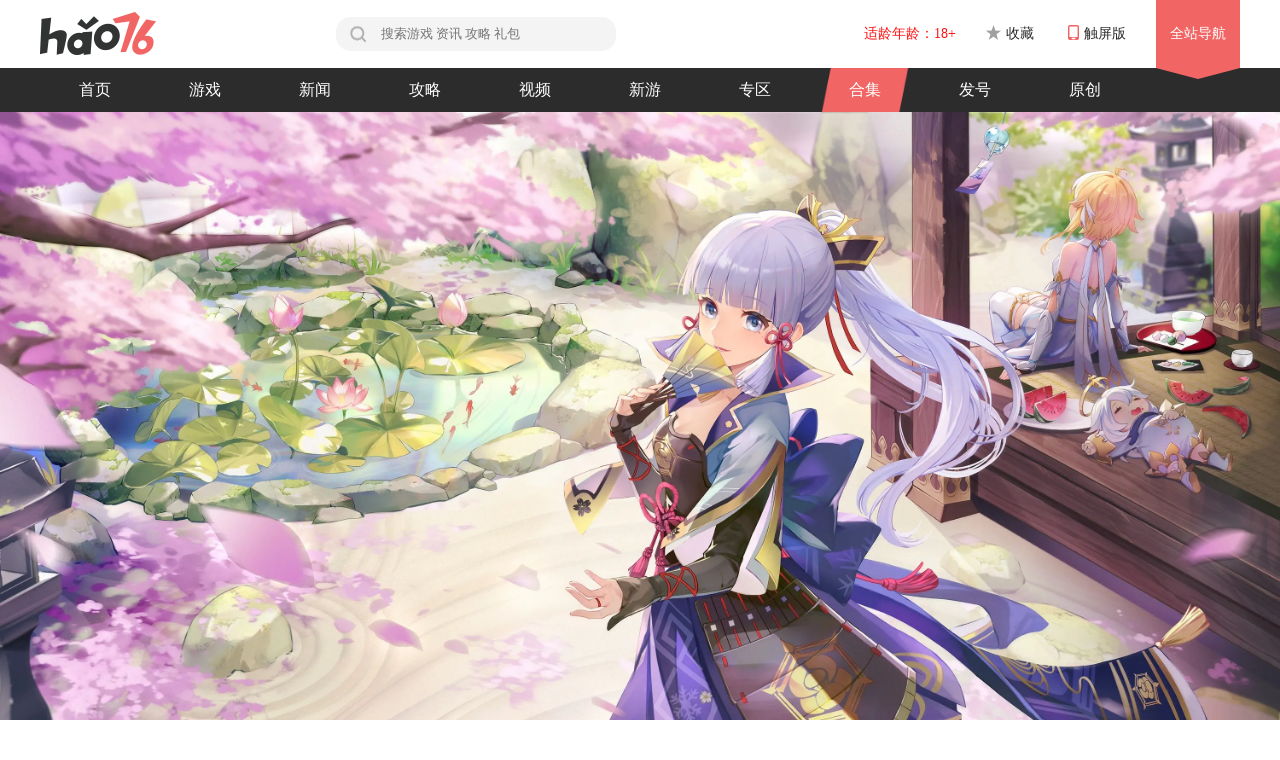

--- FILE ---
content_type: text/html; charset=utf-8
request_url: https://www.hao76.com/zt/1958.html
body_size: 8254
content:
<!DOCTYPE html>
<html>
    <head>
        <meta charset="UTF-8">
        <meta http-equiv="X-UA-Compatible" content="IE=edge">
        <meta name="renderer" content="webkit">
        
    <title>角色扮演游戏推荐 最好玩的角色扮演游戏</title>
    <meta content="" name="keywords">
    <meta content="角色扮演类游戏哪些比较热门，想知道最近最火的角色扮演类游戏吗，小编已经找好，看看有没有你感兴趣的。" name="description">

        <link rel="stylesheet" type="text/css" href="//img1.hao76.com/Public/Home/style/common.css?v=2.0.1"/>
        <script type="text/javascript" src="//img2.hao76.com/Public/Home/js/transformation.js?v=2.0.1"></script>
        <script type="text/javascript" src="//img1.hao76.com/Public/Home/js/lib/jquery.min.js?v=2.0.1"></script>
        
    <link rel="stylesheet" type="text/css" href="//img2.hao76.com/Public/Home/style/www/zt/detail.css?v=2.0.1"/>

        <link rel="shortcut icon" href="/favicon.ico" type="image/x-icon" media="screen" />
        <link rel="bookmark" href="/favicon.ico">
    </head>
    <body>
        <!-- top start -->
        <!-- top start --><a name="top"></a>
<div class="Btop">
    <div class="top">
                    <p class="logo"><a href="/"><img src="//img1.hao76.com/Public/Home/img/index/logo.png"/></a></p>        <form class="searchform" action="/game/search" method="get">
            <input class="submit" type="submit" value=""/>
            <input class="searchtext" type="search" name="key_word" id="" value="" placeholder="搜索游戏 资讯 攻略 礼包"/>
        </form>
        <!--全站导航-->
        <div class="allnav">
            <p class="allnavtop">全站导航</p>
            <div class="allnavwrap">
                                <ul class="adv_data_117">
                    <li>游戏</li>
                    <li class="navhot"><a href="https://www.hao76.com/game/0-0-0-40-0-0-1.html" title="仙侠手游排行榜 ">仙侠手游排行榜 </a></li>
                                                                <li><a href="https://www.hao76.com/game/0-0-0-41-0-0-1.html" title="好玩的卡牌游戏">好玩的卡牌游戏</a></li>                                <li><a href="https://www.hao76.com/game/0-0-0-42-0-0-1.html" title="三国网游排行榜">三国网游排行榜</a></li>                                <li><a href="https://www.hao76.com/game/0-0-0-102-0-0-1.html" title="武侠类网游排行榜">武侠类网游排行榜</a></li>                </ul>
                <ul class="adv_data_118">
                    <li>新闻</li>
                                                    <li><a href="https://www.hao76.com/news/list-17-1.html" title="游戏新闻">游戏新闻</a></li><li class="navhot"><a href="https://www.hao76.com/news/list-18-1.html" title="产业动态">产业动态</a></li>
                                                                <li><a href="https://www.hao76.com/news/list-45-1.html" title="热门话题">热门话题</a></li>                                <li><a href="https://www.hao76.com/news/list-20-1.html" title="福利活动">福利活动</a></li>                </ul>
                <ul class="adv_data_119">
                    <li>攻略</li>
                                                    <li><a href="https://www.hao76.com/gonglue/list-21-1.html" title="游戏攻略">游戏攻略</a></li>                                <li><a href="https://www.hao76.com/gonglue/list-22-1.html" title="新手入门">新手入门</a></li><li class="navhot"><a href="https://www.hao76.com/gonglue/list-23-1.html" title="高手进阶">高手进阶</a></li>
                                                                <li><a href="https://www.hao76.com/gonglue/list-47-1.html" title="游戏问答">游戏问答</a></li>                </ul>
                <ul class="adv_data_120">
                    <li>视频</li>
                                                    <li><a href="https://www.hao76.com/video/list-25-1.html" title="新游曝光">新游曝光</a></li>                                <li><a href="https://www.hao76.com/video/list-26-1.html" title="任务专访">任务专访</a></li>                                <li><a href="https://www.hao76.com/video/list-28-1.html" title="游戏测评">游戏测评</a></li><li class="navhot"><a href="https://www.hao76.com/video/list-29-1.html" title="视频攻略">视频攻略</a></li>
                                                </ul>
                <ul class="adv_data_121">
                    <li>新游</li>
                                                    <li><a href="https://www.hao76.com/newgame/list-30-1.html" title="新游试玩">新游试玩</a></li>                                <li><a href="https://www.hao76.com/newgame/list-31-1.html" title="深度评测">深度评测</a></li>                                <li><a href="https://www.hao76.com/newgame/list-32-1.html" title="新游资讯">新游资讯</a></li>                                <li><a href="https://www.hao76.com/newgame/list-33-1.html" title="新游开测">新游开测</a></li><li class="navhot"><a href="https://www.hao76.com/newgame/kf.html" title="开服表">开服表</a></li>
                                                                <li><a href="https://www.hao76.com/newgame/kc.html" title="开测表">开测表</a></li>                </ul>
                <ul class="adv_data_122">
                    <li>发号</li>
                                                    <li><a href="https://www.hao76.com/package/list-1-1.html" title="游戏礼包">游戏礼包</a></li>                                <li><a href="https://www.hao76.com/package/list-2-1.html" title="激活码">激活码</a></li>                                <li><a href="https://www.hao76.com/package/list-3-1.html" title="新手卡">新手卡</a></li>                </ul>
                <ul class="adv_data_124">
                    <li>专区</li>
                                                    <li><a href="https://www.hao76.com/game/zt-8033-1.html" title="跑跑卡丁车">跑跑卡丁车</a></li><li class="navhot"><a href="https://www.hao76.com/game/71614.html" title="明日方舟">明日方舟</a></li>
                                                                <li><a href="https://www.hao76.com/game/zt-72073-1.html" title="龙族幻想">龙族幻想</a></li>                                <li><a href="https://www.hao76.com/game/zt-70600-1.html" title="闪耀暖暖">闪耀暖暖</a></li>                                <li><a href="https://www.hao76.com/game/zt-72099-1.html" title="我的勇者">我的勇者</a></li>                                <li><a href="https://www.hao76.com/game/zt-71966-1.html" title="茜色世界中与君咏唱">茜色世界中与君咏唱</a></li>                </ul>
                <ul class="adv_data_236">
                    <li>原创</li>
                                                    <li><a href="https://www.hao76.com/yc/" title="游戏笔墨">游戏笔墨</a></li>                </ul>
            </div>
        </div>
        <!--
        <ul class="toplist" id="member_status">
            <p>登录中<img src="//img2.hao76.com/Public/Home/img/index/loading.gif" /></p>
        </ul>
        -->
        <p class="toptips">
            <a href="javascript:void(0)" id="set_fav"><img src="//img3.hao76.com/Public/Home/img/index/collect.png"/>收藏</a>
            <a href="//m.hao76.com/"><img src="//img4.hao76.com/Public/Home/img/index/phone.png"/>触屏版</a>
        </p>
        <p class="warn">适龄年龄：18+</p>
    </div>
</div><!-- top end -->
<!-- nav start -->
    <div class="Bnav">
        <div class="nav">
            <ul>
                <li
                                ><a href="/">首页</a></li>
                <li
                                ><a href="/game/">游戏</a></li>
                <li
                                ><a href="/news/">新闻</a></li>
                <li
                                ><a href="/gonglue/">攻略</a></li>
                <li
                                ><a href="/video/">视频</a></li>
                <li
                                ><a href="/newgame/">新游</a></li>
                <li
                                ><a href="/zq/">专区</a></li>
                <li
                class="active"                ><a href="/zt/">合集</a></li>
                <li
                                ><a href="/package/">发号</a></li>
                <li
                                ><a href="/yc/">原创</a></li>
            </ul>
        </div>
    </div>
    <!-- nav start -->
        <!-- top end -->

        <!-- body start -->
        

    <!--content-->
    <div class="content">
        <!--新增的banner-->
        <div class="ztts_banner">
            <img src="//img5.hao76.com/upload/Picture/2022/08/29/630c5fd5a07e9.jpg" title="角色扮演游戏推荐 最好玩的角色扮演游戏" />
        </div>
        <!--新增的banner end-->
        <div class="contentWrap">
            <!--新增专题介绍start-->
            <div class="zt_date">
                <p class="zt_num">0</p>
                <p class="zt_info">角色扮演类游戏哪些比较热门，想知道最近最火的角色扮演类游戏吗，小编已经找好，看看有没有你感兴趣的。</p>
            </div>
            <!--新增专题介绍end-->
            <!--专题游戏列表start-->
            <div class="zt_newstr">
                <div class="zt_detail">
                            <dl>
                                <dt><a href="/game/82475.html" title="原神"><img src="//img5.hao76.com/Public/Home/img/default/game.png" data-original="//img3.hao76.com/upload/Picture/2021/09/22/614a97eb57fa6.png" alt="原神"/></a></dt>
                                <dd>
                                    <b><a href="/game/82475.html" title="原神">原神</a></b>
                                    <p><i>角色扮演</i><i>09-22</i></p>
                                    <span>
                                                                                                                        <a class="subjectdownload" href="/game/82475.html">下载</a>
                                    </span>
                                </dd>
                                <div class="reason">
                                    <p><span>推荐理由：</span>在这广阔的世界中，你可以踏遍七国，邂逅性格各异、能力独特的同伴，与他们一同对抗强敌，踏上寻回血亲之路；也可以不带目的地漫游，沉浸在充满生机的世界里，让好奇心驱使自己发掘各个角落的奥秘……</p>
                                </div>
                            </dl>
                        </div><div class="zt_detail">
                            <dl>
                                <dt><a href="/game/83228.html" title="无期迷途"><img src="//img1.hao76.com/Public/Home/img/default/game.png" data-original="//img3.hao76.com/upload/Picture/2022/08/17/62fc5333d8817.jpg" alt="无期迷途"/></a></dt>
                                <dd>
                                    <b><a href="/game/83228.html" title="无期迷途">无期迷途</a></b>
                                    <p><i>角色扮演</i><i>08-18</i></p>
                                    <span>
                                                                                <a href="/tag_game/jiemi.html">解谜</a><a href="/tag_game/maoxian.html">冒险</a>                                        <a class="subjectdownload" href="/game/83228.html">下载</a>
                                    </span>
                                </dd>
                                <div class="reason">
                                    <p><span>推荐理由：</span>完整新颖的游戏故事背景，简单易上手但是又时时刻刻充斥着操作的游戏玩法，炫酷刺激的战斗场景搭配上扑朔迷离迷雾重重的游戏背景，这款游戏值得你来探索的理由太多了，远远不止这些！是不是心动了想要体验一把？赶紧下载吧！

</p>
                                </div>
                            </dl>
                        </div><div class="zt_detail">
                            <dl>
                                <dt><a href="/game/83223.html" title="斗罗大陆魂师对决"><img src="//img2.hao76.com/Public/Home/img/default/game.png" data-original="//img3.hao76.com/upload/Picture/2021/09/28/61528ae736e38.jpg" alt="斗罗大陆魂师对决"/></a></dt>
                                <dd>
                                    <b><a href="/game/83223.html" title="斗罗大陆魂师对决">斗罗大陆魂师对决</a></b>
                                    <p><i>角色扮演</i><i>08-17</i></p>
                                    <span>
                                                                                <a href="/tag_game/mohuan.html">魔幻</a><a href="/tag_game/maoxian.html">冒险</a>                                        <a class="subjectdownload" href="/game/83223.html">下载</a>
                                    </span>
                                </dd>
                                <div class="reason">
                                    <p><span>推荐理由：</span>1、3D随意角度，多地图随心所欲探索，任意开启小彩蛋历险。高沉浸于感新天地，还每一个斗罗迷一个真斗罗；

2、朋友一起视频语音联机、去星斗大森林捕杀魂环、鏖战杀戮之都。来这儿，真正认知斗罗百相，偶遇你的斗罗大陆小舞；

3、随意配搭魂环，造就专享自身的招数，动画特效深层复原特效，打造出最原生态魂技手感！不会辜负魂师的每一场作战。</p>
                                </div>
                            </dl>
                        </div><div class="zt_detail">
                            <dl>
                                <dt><a href="/game/83218.html" title="斗诡手游"><img src="//img3.hao76.com/Public/Home/img/default/game.png" data-original="//img3.hao76.com/upload/Picture/2022/06/16/62aa92fd12e87.jpg" alt="斗诡手游"/></a></dt>
                                <dd>
                                    <b><a href="/game/83218.html" title="斗诡手游">斗诡手游</a></b>
                                    <p><i>角色扮演</i><i>08-16</i></p>
                                    <span>
                                                                                <a href="/tag_game/xiuxian.html">休闲</a><a href="/tag_game/gedou.html">格斗</a>                                        <a class="subjectdownload" href="/game/83218.html">下载</a>
                                    </span>
                                </dd>
                                <div class="reason">
                                    <p><span>推荐理由：</span>据传，有一座古刹，里面珍宝无数，古刹通道中每隔一段就有一个壁画，而进入古刹的人往往被吸入壁画中，并成为壁画中的一部分。每一个壁画都是一个民间志怪传说，玩家将在这诡异的壁画中寻找古刹的真相。

</p>
                                </div>
                            </dl>
                        </div><div class="zt_detail">
                            <dl>
                                <dt><a href="/game/83217.html" title="天地劫：幽城再临"><img src="//img4.hao76.com/Public/Home/img/default/game.png" data-original="//img1.hao76.com/upload/Picture/2022/08/16/62fb047452421.jpg" alt="天地劫：幽城再临"/></a></dt>
                                <dd>
                                    <b><a href="/game/83217.html" title="天地劫：幽城再临">天地劫：幽城再临</a></b>
                                    <p><i>角色扮演</i><i>08-16</i></p>
                                    <span>
                                                                                <a href="/tag_game/wuxia.html">武侠</a><a href="/tag_game/maoxian.html">冒险</a>                                        <a class="subjectdownload" href="/game/83217.html">下载</a>
                                    </span>
                                </dd>
                                <div class="reason">
                                    <p><span>推荐理由：</span>1、具备火属性的夏侯仪，面对一生宿敌——雷属性的皇甫申时，能够发挥最大战力;

2、对阵心中挚爱——冰属性的冰璃时，则会被对方完全克制;

3、以全新的技术重新演绎中文RPG历史上的神作，为侠士完整呈现《天地劫》大世界。</p>
                                </div>
                            </dl>
                        </div><div class="zt_detail">
                            <dl>
                                <dt><a href="/game/83216.html" title="爆裂魔女"><img src="//img5.hao76.com/Public/Home/img/default/game.png" data-original="//img4.hao76.com/upload/Picture/2021/10/15/6169150c7381b.jpg" alt="爆裂魔女"/></a></dt>
                                <dd>
                                    <b><a href="/game/83216.html" title="爆裂魔女">爆裂魔女</a></b>
                                    <p><i>角色扮演</i><i>08-16</i></p>
                                    <span>
                                                                                <a href="/tag_game/xiuxian.html">休闲</a><a href="/tag_game/erciyuan.html">二次元</a>                                        <a class="subjectdownload" href="/game/83216.html">下载</a>
                                    </span>
                                </dd>
                                <div class="reason">
                                    <p><span>推荐理由：</span>对于这款游戏，就目前宣传动画而言，我比较期待，有原创剧情人物和弹幕风格，就难度而言，视频中的也算是比较基础但是有一定挑战性的，画面也更精细，这个画面我觉得真的超棒。

</p>
                                </div>
                            </dl>
                        </div><div class="zt_detail">
                            <dl>
                                <dt><a href="/game/83209.html" title="失落王冠"><img src="//img1.hao76.com/Public/Home/img/default/game.png" data-original="//img1.hao76.com/upload/Picture/2022/08/11/62f464636b5de.jpg" alt="失落王冠"/></a></dt>
                                <dd>
                                    <b><a href="/game/83209.html" title="失落王冠">失落王冠</a></b>
                                    <p><i>角色扮演</i><i>08-11</i></p>
                                    <span>
                                                                                <a href="/tag_game/xiuxian.html">休闲</a><a href="/tag_game/erciyuan.html">二次元</a>                                        <a class="subjectdownload" href="/game/83209.html">下载</a>
                                    </span>
                                </dd>
                                <div class="reason">
                                    <p><span>推荐理由：</span>《失落王冠》由日本高人气动画正版授权改编手游，游戏匠心打造，完美还原了动画剧情、角色和主题曲，让玩家感受到无缝连接的沉浸式剧情体验。 游戏更独创伙伴空洞系统，并融入AR黑科技，加入AR抽卡系统和LBS定位系统，让玩家在实景与虚幻中获得更独一无二的游戏体验。

</p>
                                </div>
                            </dl>
                        </div><div class="zt_detail">
                            <dl>
                                <dt><a href="/game/83202.html" title="红叶诛仙"><img src="//img2.hao76.com/Public/Home/img/default/game.png" data-original="//img1.hao76.com/upload/Picture/2022/08/10/62f312586404b.jpg" alt="红叶诛仙"/></a></dt>
                                <dd>
                                    <b><a href="/game/83202.html" title="红叶诛仙">红叶诛仙</a></b>
                                    <p><i>角色扮演</i><i>08-10</i></p>
                                    <span>
                                                                                <a href="/tag_game/xianxia.html">仙侠</a><a href="/tag_game/wuxia.html">武侠</a>                                        <a class="subjectdownload" href="/game/83202.html">下载</a>
                                    </span>
                                </dd>
                                <div class="reason">
                                    <p><span>推荐理由：</span>1.精彩纷呈的修炼故事完美呈现，渡劫修炼功法也不少。

2.各大宗门必将激战。您必须匹配最佳技能才能在几秒钟内杀死强大的敌人。

3.有各种各样的地牢任务。只要你继续挑战，你就可以提升你的等级。</p>
                                </div>
                            </dl>
                        </div><div class="zt_detail">
                            <dl>
                                <dt><a href="/game/83193.html" title="英魂之刃手游"><img src="//img3.hao76.com/Public/Home/img/default/game.png" data-original="//img1.hao76.com/upload/Picture/2022/08/08/62f0751e6cd1e.jpg" alt="英魂之刃手游"/></a></dt>
                                <dd>
                                    <b><a href="/game/83193.html" title="英魂之刃手游">英魂之刃手游</a></b>
                                    <p><i>角色扮演</i><i>08-08</i></p>
                                    <span>
                                                                                <a href="/tag_game/jiaosebanyan.html">角色扮演</a><a href="/tag_game/xiuxian.html">休闲</a>                                        <a class="subjectdownload" href="/game/83193.html">下载</a>
                                    </span>
                                </dd>
                                <div class="reason">
                                    <p><span>推荐理由：</span>《英魂之刃》这款手游既保留了端游MOBA的核心体验与品质，每位英雄都携四技能上阵，使得游戏原汁原味的还原了端游MOBA的特色。玩家在手机上将能体验到最爽快、最一流、最极致的竞技快感，做到真正的随时随地“爽”一把!

</p>
                                </div>
                            </dl>
                        </div><div class="zt_detail">
                            <dl>
                                <dt><a href="/game/83186.html" title="猫之城"><img src="//img4.hao76.com/Public/Home/img/default/game.png" data-original="//img5.hao76.com/upload/Picture/2022/07/05/62c3df014e40f.jpg" alt="猫之城"/></a></dt>
                                <dd>
                                    <b><a href="/game/83186.html" title="猫之城">猫之城</a></b>
                                    <p><i>角色扮演</i><i>08-05</i></p>
                                    <span>
                                                                                <a href="/tag_game/xiuxian.html">休闲</a><a href="/tag_game/erciyuan.html">二次元</a>                                        <a class="subjectdownload" href="/game/83186.html">下载</a>
                                    </span>
                                </dd>
                                <div class="reason">
                                    <p><span>推荐理由：</span>《猫之城》所呈现的世界里，调查官们将见到另一种状态的世界，在这个世界里“情绪”变成了一种可以看见的物质。而神秘的猫族将“情绪”转化成了新的能量、物质，他们甚至将这些“情绪”变成了“情绪武装”。这个世界精彩纷呈，新型的情绪武装也会激发与众不同的能力，不过千万要小心负面能量的积蓄，会令你“失控暴走”喔~

</p>
                                </div>
                            </dl>
                        </div><div class="zt_detail">
                            <dl>
                                <dt><a href="/game/83183.html" title="少女前线云图计划"><img src="//img5.hao76.com/Public/Home/img/default/game.png" data-original="//img4.hao76.com/upload/Picture/2022/08/04/62eb27e20c043.jpg" alt="少女前线云图计划"/></a></dt>
                                <dd>
                                    <b><a href="/game/83183.html" title="少女前线云图计划">少女前线云图计划</a></b>
                                    <p><i>角色扮演</i><i>08-04</i></p>
                                    <span>
                                                                                <a href="/tag_game/jiaosebanyan.html">角色扮演</a><a href="/tag_game/erciyuan.html">二次元</a>                                        <a class="subjectdownload" href="/game/83183.html">下载</a>
                                    </span>
                                </dd>
                                <div class="reason">
                                    <p><span>推荐理由：</span>1、大部分每一个玩家都可以有近乎完美的享有感，因此 大伙儿才会十分的喜爱。

2、了解和掌握这里边的每一个人物角色，那样你一直在应用的情况下才会更为娴熟。

3、搜集自身应用的武器装备和武器装备，仅有与角色相符合才可以充足的充分发挥其实际效果。</p>
                                </div>
                            </dl>
                        </div><div class="zt_detail">
                            <dl>
                                <dt><a href="/game/83180.html" title="青云诀2"><img src="//img1.hao76.com/Public/Home/img/default/game.png" data-original="//img5.hao76.com/upload/Picture/2022/08/04/62eb26a324d0b.jpg" alt="青云诀2"/></a></dt>
                                <dd>
                                    <b><a href="/game/83180.html" title="青云诀2">青云诀2</a></b>
                                    <p><i>角色扮演</i><i>08-04</i></p>
                                    <span>
                                                                                <a href="/tag_game/xiuxian.html">休闲</a><a href="/tag_game/xianxia.html">仙侠</a>                                        <a class="subjectdownload" href="/game/83180.html">下载</a>
                                    </span>
                                </dd>
                                <div class="reason">
                                    <p><span>推荐理由：</span>1、双人的组队竞技副本，浪漫的情侣系统，全新的挂机游戏体验；

2、轻松获得非常高收益，各种的装备材料，强大的武器等你锻造；

3、非常个性化装扮体验，开启强大的技能，场景富有具有冲击力。</p>
                                </div>
                            </dl>
                        </div>            </div>
            <!--专题游戏列表end-->
            <!--新增专题介绍start-->
            <div class="zt_date zt_next">
                <a class="zt_info" href="/zt.html"></a>
            </div>
            <!--新增专题介绍end-->
        </div>
    </div>

        <!-- body end --->

        <!-- footlink start-->
        
    <div class="linkwrap">
        <div class="linkweb">
            <dl>
                <dt>友情链接:</dt>
                <dd>
                    <a href="https://www.hao76.com/yc/" title="好玩的游戏">好玩的游戏</a><a href="https://www.hao76.com/gl" title="手机游戏攻略大全">手机游戏攻略大全</a><a href="https://m.hao76.com/game/zt-80024-1.html" title="梦想世界3">梦想世界3</a><a href="https://m.hao76.com/game/72100.html" title="小森生活">小森生活</a><a href="https://www.hao76.com/game/33170.html" title="太极熊猫破解版">太极熊猫破解版</a><a href="https://www.hao76.com/game/33199.html" title="乱斗西游破解版">乱斗西游破解版</a><a href="https://www.zhinvxing.com/" title="织女星">织女星</a><a href="" title=""></a><a href="" title=""></a><a href="" title=""></a>                </dd>
            </dl>
        </div>
    </div>

        <!-- footlink end-->

        <!-- foot start -->
        <div class="Bfoot">
    <div class="foot">
        <!--底部导航-->
        <div class="footnav">
            <div class="footnavlist">
                <p class="footnavtop"></p>
                <ul class="adv_data_125">
                    <li><a href="https://www.hao76.com/news/list-17-1.html" title="游戏新闻">游戏新闻</a></li><li><a href="https://www.hao76.com/news/list-18-1.html" title="产业动态">产业动态</a></li><li><a href="https://www.hao76.com/news/list-45-1.html" title="热门话题">热门话题</a></li><li><a href="https://www.hao76.com/news/list-20-1.html" title="福利活动">福利活动</a></li>                </ul>
            </div>
            <div class="footnavlist">
                <p class="footnavtop"></p>
                <ul class="adv_data_126">
                    <li><a href="https://www.hao76.com/gonglue/list-21-1.html" title="游戏攻略">游戏攻略</a></li><li><a href="https://www.hao76.com/gonglue/list-22-1.html" title="新手入门">新手入门</a></li><li><a href="https://www.hao76.com/gonglue/list-23-1.html" title="高手进阶">高手进阶</a></li><li><a href="https://www.hao76.com/gonglue/list-47-1.html" title="游戏问答">游戏问答</a></li>                </ul>
            </div>
            <div class="footnavlist">
                <p class="footnavtop"></p>
                <ul class="adv_data_127">
                    <li><a href="https://www.hao76.com/video/list-25-1.html" title="新游曝光">新游曝光</a></li><li><a href="https://www.hao76.com/video/list-26-1.html" title="人物专访">人物专访</a></li><li><a href="https://www.hao76.com/video/list-28-1.html" title="游戏测评">游戏测评</a></li><li><a href="https://www.hao76.com/video/list-29-1.html" title="视频攻略">视频攻略</a></li>                </ul>
            </div>
            <div class="footnavlist">
                <p class="footnavtop"></p>
                <ul class="adv_data_128">
                    <li><a href="https://www.hao76.com/game/0-0-0-40-0-0-1.html" title="仙侠手游">仙侠手游</a></li><li><a href="https://www.hao76.com/game/0-0-0-41-0-0-1.html" title="卡牌游戏">卡牌游戏</a></li><li><a href="https://www.hao76.com/game/0-0-0-42-0-0-1.html" title="三国网游">三国网游</a></li><li><a href="https://www.hao76.com/game/0-0-0-102-0-0-1.html" title="武侠网游">武侠网游</a></li>                </ul>
            </div>
            <div class="footnavlist">
                <p class="footnavtop"></p>
                <ul class="adv_data_129">
                    <li><a href="https://www.hao76.com/game/44644.html" title="宠物小精灵">宠物小精灵</a></li><li><a href="https://www.hao76.com/game/36030.html" title="赤月屠龙">赤月屠龙</a></li><li><a href="https://www.hao76.com/game/50257.html" title="灌篮高手私服">灌篮高手私服</a></li><li><a href="https://www.hao76.com/game/72659.html" title="古剑奇缘">古剑奇缘</a></li>                </ul>
            </div>
            <div class="footnavlist">
                <div class="codetab">
                    <a href="javascript:void(0)"><img src="//img2.hao76.com/Public/Home/img/index/wxcode.png"/></a>
                    <a href="javascript:void(0)"><img src="//img3.hao76.com/Public/Home/img/index/wbcode.png"/></a>
                </div>
                <div class="codewrap">
                    <p class="wxcode"><img src="//img4.hao76.com/Public/Home/img/index/wxewm.png"/></p>
                    <p><img src="//img5.hao76.com/Public/Home/img/index/wbewm.png"/></p>
                </div>
            </div>
        </div>
        <div class="about">
            <div class="aboutnav">
                <ul>
                    <li><a href="/html/aboutus.html">关于Hao76</a></li>
                    <li><a href="/html/joinus.html">加入我们</a></li>
                    <li><a href="/html/agreement.html">免责声明</a></li>
                    <li><a href="/html/relationus.html">联系我们</a></li>
                    <li><a href="http://cp.hao76.com">厂商后台</a></li>
                </ul>
                <p>上海玺果网络科技有限公司Copyright &copy; 2014-2026 Hao76 Corporation, All Rights Reserved</p>
                <p><a rel="nofollow" href="http://www.beian.gov.cn/portal/registerSystemInfo?recordcode=31011202002661" target="_blank">沪公网安备 42011102000202号-3</a>|<a href="https://beian.miit.gov.cn/" target="_blank">沪ICP备16000974号-3</a>|<span>沪网文〔2017〕1090-014号</span></p>
                <p>抵制不良游戏，拒绝盗版游戏，注意自我保护，谨防受骗上当，适度游戏益脑，沉迷游戏伤身，合理安排时间，享受健康生活</p>
                <p><a  rel="nofollow" key ="59476cb4efbfb02559f2f22f"  logo_size="124x47"  logo_type="business"  href="http://www.anquan.org" ></a></p>
            </div>
        </div>
    </div>
</div>
        <!-- foot end -->

        <!-- back to top start -->
        <div class="backtop"></div>
        <!-- back to top end -->

        <script type="text/javascript" src="//img1.hao76.com/Public/Home/js/common.js?v=2.0.1"></script>
        <script type="text/javascript" src="//img2.hao76.com/Public/Home/js/lib/jquery.ext.js?v=2.0.1"></script>
        <script type="text/javascript" src="//img1.hao76.com/Public/Home/js/member.js?v=2.0.1"></script>
        
    <script type="text/javascript" src="//img2.hao76.com/Public/Home/js/www/newgame/index.js?v=2.0.1" ></script>

        <script type="text/javascript">
            $(document).ready(function(){
                $(document).lazyload({});
            });
        </script>
        <!-- foot end -->
        <div style="display: none;">
    <!---->
<script>
var _hmt = _hmt || [];
(function() {
  var hm = document.createElement("script");
  hm.src = "https://hm.baidu.com/hm.js?cf7ab415af634acfd75d36ed3a90ef28";
  var s = document.getElementsByTagName("script")[0]; 
  s.parentNode.insertBefore(hm, s);
})();
</script>
</div>
        <script>
            (function(){
                var bp = document.createElement('script');
                var curProtocol = window.location.protocol.split(':')[0];
                if (curProtocol === 'https') {
                    bp.src = 'https://zz.bdstatic.com/linksubmit/push.js';
                }
                else {
                    bp.src = 'http://push.zhanzhang.baidu.com/push.js';
                }
                var s = document.getElementsByTagName("script")[0];
                s.parentNode.insertBefore(bp, s);
            })();
        </script>
    </body>
</html>

--- FILE ---
content_type: text/css
request_url: https://img1.hao76.com/Public/Home/style/common.css?v=2.0.1
body_size: 14581
content:
@charset "utf-8";
/* CSS Document */
body{
    min-width: 1200px;
    /*-moz-user-select: none; 
    -webkit-user-select: none; 
    -ms-user-select: none; 
    -khtml-user-select: none; 
    user-select: none; */
}
*{margin:0;padding:0;font-family:"微软雅黑";}
ul,li,ol{list-style:none;}
a{text-decoration:none;outline: none;color: #2B2B2B;cursor:pointer !important;}
.left{float:left}
.right{float:right;}
img{ vertical-align:middle;border:none;}
input,textarea,button{outline:none;}
.clear{margin-right:0 !important;}
*:hover{
    transition: color 300ms ease 0s, background-color 300ms ease 0s,background-image 300ms ease 0s, border-color 300ms ease 0s;
}
/*fristlogin start*/
.fristlogin{
    animation:warn 1s linear;
    -moz-animation:warn 1s linear; /* Firefox */
    -webkit-animation:warn 1s linear; /* Safari and Chrome */
    -o-animation:warn 1s linear; /* Opera */
}
@keyframes warn {  
   0%{  
        transform: scale(0.5);  
    }  
    100%{  
        transform: scale(1);  
    }  
}  
@-webkit-keyframes warn {  
   0%{  
        -webkit-transform: scale(0.5);  
    }  
    100%{  
        -webkit-transform: scale(1);  
    }  
}
/*firstlogin end*/
/*backtop*/
.backtop{
    width:50px;
    height:50px;
    overflow:hidden;
    background:url(https://img5.hao76.com/Public/Home/img/html/backtop.png) no-repeat;
    position: fixed;
    bottom:70px;
    left:50%;
    margin-left:605px;
    cursor: pointer;
    display: none;
    z-index: 200;
}
/*hover进度条*/
.progress_bar:after{
    content: "";
    width:0;
    height:4px;
    background:#F16565;
    position: absolute;
    bottom:0;left:0;
    transition:width 1s;
    -moz-transition:width 1s; /* Firefox 4 */
    -webkit-transition:width 1s; /* Safari and Chrome */
    -o-transition:width 1s; /* Opera */
}
.progress_bar:hover:after{
    width:100%;
}
/*hover进度 end*/
/*translate360*/
.imgtrans{
    -webkit-transition: 0.4s;
    transition: 0.4s;
    transition: transform 0.4s ease-out;
}
.imgtrans:hover{
    transform:rotateZ(360deg);-webkit-transform:rotateZ(360deg);
}
/*translate360 end*/
/*左右对称旋转*/
.lr_rotate:hover{
    animation:lr_rotate 0.6s linear;
    -moz-animation:lr_rotate 0.6s linear; /* Firefox */
    -webkit-animation:lr_rotate 0.6s linear; /* Safari and Chrome */
    -o-animation:lr_rotate 0.6s linear; /* Opera */
}
@keyframes lr_rotate{
    from{transform: rotateY(0deg);
        -webkit-transform: rotateY(0deg); /* Safari 和 Chrome */
        -moz-transform: rotateY(0deg);    /* Firefox */}
    50%{transform: rotateY(180deg);
        -webkit-transform: rotateY(180deg); /* Safari 和 Chrome */
        -moz-transform: rotateY(180deg);    /* Firefox */}
    to{ transform: rotateY(360deg);
        -webkit-transform: rotateY(360deg); /* Safari 和 Chrome */
        -moz-transform: rotateY(360deg);    /* Firefox */}
}

@-moz-keyframes lr_rotate /* Firefox */{
    from{transform: rotateY(0deg);
        -webkit-transform: rotateY(0deg); /* Safari 和 Chrome */
        -moz-transform: rotateY(0deg);    /* Firefox */}
    to{ transform: rotateY(360deg);
        -webkit-transform: rotateY(360deg); /* Safari 和 Chrome */
        -moz-transform: rotateY(360deg);    /* Firefox */}
}

@-webkit-keyframes lr_rotate /* Safari 和 Chrome */{
    from{transform: rotateY(0deg);
        -webkit-transform: rotateY(0deg); /* Safari 和 Chrome */
        -moz-transform: rotateY(0deg);    /* Firefox */}
    to{ transform: rotateY(360deg);
        -webkit-transform: rotateY(360deg); /* Safari 和 Chrome */
        -moz-transform: rotateY(360deg);    /* Firefox */}
}

@-o-keyframes lr_rotate /* Opera */{
    from{transform: rotateY(0deg);
        -webkit-transform: rotateY(0deg); /* Safari 和 Chrome */
        -moz-transform: rotateY(0deg);    /* Firefox */}
    to{ transform: rotateY(360deg);
        -webkit-transform: rotateY(360deg); /* Safari 和 Chrome */
        -moz-transform: rotateY(360deg);    /* Firefox */}
}
/*左右对称 end*/
/**TOP**/
.Btop{
    width:100%;
    height:68px;
    background-color:#fff;
}
.top{
    width:1200px;
    height:68px;
    margin: 0 auto;
    background-color:#fff;
    line-height:68px;
    font-size:14px;
}
.top .logo{
    float:left;
    width:116px;
    height:43px;
    line-height:0;
    margin:12px 180px 0 0;
}
.top .logo img{
    width:116px;
    height:43px;
}
/******登录注册**********/
.toplist{
    float:right;
    height:34px;
    line-height:34px;
    margin:17px 20px 0 0;
}
.toplist li{
    float:left;
    padding:0 20px;
    background:url(../img/index/topline.png) no-repeat right;
}
.toplist li:first-child+li{
    background:none;
}
.toplist li a{
    color: #2b2b2b;
}
.toplist li:first-child a,.toplist li a:hover{
    color:#F16565;
}
.toplist p img{
    width:24px;
    height:24px;
}
.toptips {
    float:right;
    margin:0 15px;
}
.toptips a{
    margin: 0 15px;
}
.toptips a img{
    margin-top:-5px;
    margin-right:5px;
}
.warn{
    float: right;
    color: #fd1515;
}
.allnav{
    float:right;
    width:84px;
    height:68px;
    cursor: pointer;
    position: relative;
}
.allnav .allnavtop{
    width:84px;
    color:#fff;
    height:79px;
    position: absolute;
    top:0;z-index:21;
    text-align: center;
    background: url(../img/index/allnav.png) no-repeat left top;
}
.allnav .allnavwrap{
    width:1200px;
    height:0px;
    background:url(../img/index/navbg.png) repeat;
    position: absolute;
    top:68px;
    right:0;
    z-index: 20;
    overflow: hidden;
}
.allnav .allnavwrap ul{
    box-sizing: border-box;
    -webkit-box-sizing: border-box;
    -moz-box-sizing: border-box;
    float:left;width:150px;min-height:320px;
    border-right:1px solid #393939;
    text-align: center;
}
.allnav .allnavwrap ul a{
    color:#c2c2c2;
    font-size:14px;
}
.allnav .allnavwrap ul a:hover{
    color:#F16565;
}
.allnav .allnavwrap ul li{
    line-height:42px;
}
.allnav .allnavwrap ul li:first-child{
    width:149px;
    height:60px;
    font-size:18px;
    text-align: center;
    line-height:60px;
    color: #F16565;
    background:#1b1b1b;
}
.allnav .allnavwrap ul li.navhot{
    background: url(../img/index/hot.png) no-repeat 125px 15px;
}
.searchform{
    width:280px;
    height:34px;
    border-radius:15px;
    background-color:#f4f4f4;
    float:left;
    line-height:34px;
    margin:17px 0;
    overflow:hidden;
}
.searchform .submit{
    width:45px;
    height:34px;
    float:left;
    border:none;
    background:none;
    cursor: pointer;
    background: url(../img/index/searchicon.png) no-repeat center center;
}
.searchform .searchtext{
    width:235px;
    height:34px;
    border:none;
    background-color:#f4f4f4;
}
/*****GAME*******/
/*.game{
    width:1200px;
    height:110px;
    margin: 0 auto;
    clear: both;
}
.logo{
    float:left;
    width:360px;
    height:100px;
    margin-top:5px;
}
.logo img{
    width:360px;
    height:100px;
}
.resticon{
  float:left;
  width:360px;
  height:110px;  
}
.gameright{
    float:right;
    width: 420px;
    height:110px;
}
.gamesearch{
    background:url(../img/gameimg/sousk.png) no-repeat;
    width:420px;
    height:40px;
    margin-top:24px;
    position:relative;
}
.gamesearch .selectBox{
    width:80px;
    height:auto;
    margin:1px 0 0 1px;
    position:absolute;
    top:1px;
    left:1px;
    cursor: pointer;
    z-index:10;
}
.selectBox .selectTarget{
    width:80px;
    height:38px;
    font-size:16px;
    line-height:36px;
    text-align: center;
    color:#2B2B2B;
    z-index:20;
    background:url(../img/gameimg/pulldown.png) no-repeat 65px center;
    
}
.selectBox ul{
      background: #fff;
    text-align: center;
    display: none;
    border:2px solid #ff8e8e;
    border-top:none;
    margin:-2px 0 0 -2px;
}
.selectBox ul li{
    font-size:14px;
    color:#2B2B2B;
    line-height:27px;
}
.selectBox ul .selectactive,.selectBox ul li:hover{
    background:#ff8e8e;
    color:#fff;
}
.gamesearch form{
    display:none;
}
.gamesearch form input{
    float: left;
    height:40px;
    border:none;
    background:none;
    outline:medium;
}
.gamesearch form input:nth-child(1){
    margin-left:85px ;
    width:270px;
}
#gamebtn{
    width:65px;
    cursor: pointer;
}
.hotsearch{
    margin-top: 12px;
    font-size: 12px;
    font-family: "微软雅黑";
}
.hotsearch a{
    margin-right:10px;
    cursor: pointer;
    color: #2b2b2b;
}
.hotsearch a:hover{
    color:#ff8e8e;
}*/
/*****NAV*******/
.Bnav{
    width: 100%;
    height:44px;
    background:#2C2C2C;
}
.nav{
    width:1200px;
    height:44px;
    margin: 0 auto;
    background:#2C2C2C;
}
.nav ul li{
    width:110px;
    height:44px;
    float:left;
    color: #f0f0f0;
    font:16px/44px "微软雅黑";
    text-align: center;
    cursor: pointer;
}
.nav ul li a{
    display: block;
	color:#fff;
}
.nav .active{
	background: url(https://img2.hao76.com/Public/Home/img/gameimg/bg.press.png) no-repeat center center;
	background-size:80%;
}
.nav ul li:hover{
	background: url(https://img1.hao76.com/Public/Home/img/gameimg/bg.press.png) no-repeat center center;
	background-size:80%;
}
.bg_no{
	background:none;
}

/*******page**********/
.gamepage{
    display: table;
    height:30px;
    margin:30px auto;
}
.gamepage a{
    display:table-cell;
    float:left;
    min-width: 20px;
    height:28px;
    text-align:center;
    line-height:28px;
    color:#5c5c5c;
    margin:0 5px;
    font-size:12px;
    border:1px solid #dcdcdc;
    padding: 0 5px;
}
.gamepage a.pageactive,.gamepage a:hover{
    background:#F16565;
    color:#fff;
    border-color:#f16565;
}
.gamepage a.bigpage{
    width:68px;
}
/********pageend*************/
/*****友情链接*********/
.linkwrap{
    width:100%;
    height:auto;
    background:#F0F0F0;
    padding:0 0 20px;
}
.linkweb{
    width:1160px;
    padding:20px;
    margin:0 auto;
    height:80px;
    background:#fff;
}
.linkweb dl dt{
    width:147px;
    height:80px;
    color:#333;
    font-size:24px;
    line-height:80px;
    font-weight:600;
    float:left;
    text-align: center;
    position: relative;
    border-right:1px solid #DCDCDC;
}
.linkweb dl dt:before{
    content:"";
    position:absolute;
    width:4px;height:24px;
    top:28px;left:0;
    background:#F16565;
}
.linkweb dl dd{
    width:970px;
    height:80px;
    overflow: auto;
    float:left;
    margin-left:20px;
    line-height:25px;
    padding-right:20px;
}
.linkweb dl dd::-webkit-scrollbar-track{
    -webkit-box-shadow: inset 0 0 6px rgba(0,0,0,0.3);
    background-color: #F5F5F5;
    border-radius:8px;
}
.linkweb dl dd::-webkit-scrollbar{
    width: 6px;
    background-color: #F5F5F5;
    border-radius:8px;
}
.linkweb dl dd::-webkit-scrollbar-thumb{
    background-color: #f16565;
    border-radius:8px;
}
.linkweb dl dd a{
    color:#666;
    font-size:14px;
    margin-right:20px;
}
.linkweb dl dd a:hover{
    color:#f16565;
}
/******foot********/
.Bfoot{
	width:100%;
	background:#2c2c2c;
	padding:45px 0 15px 0;
}
.foot{
	/*clear: both;*/
	width:1200px;
	height: auto;
	margin:0 auto;
}
.footnav{
    width:1200px;
    min-height:160px;
    margin-bottom:40px;
}
.footnav .footnavlist{
    width:199px;
    min-height:150px;
    float:left;
    text-align: center;
    border-right:1px solid #4c4c4c;
}
.footnavlist .footnavtop{
    width:100px;height:34px;
    background:url(https://img4.hao76.com/Public/Home/img/index/footnav.png) no-repeat left top;
    margin:0 auto 15px;
}
.footnavlist:first-child+.footnavlist .footnavtop{
    background-position-x:-205px;
}
.footnavlist:first-child+.footnavlist+.footnavlist .footnavtop{
    background-position-x:-407px;
}
.footnavlist:first-child+.footnavlist+.footnavlist+.footnavlist .footnavtop{
    background-position-x:-608px;
}
.footnavlist:first-child+.footnavlist+.footnavlist+.footnavlist+.footnavlist .footnavtop{
    background-position-x:-816px;
}
.footnav .footnavlist ul li{
    font-size:14px;
    line-height:28px;
}
.footnav .footnavlist ul li a{
    color:#999;
}
.footnav .footnavlist:last-child{
    width:195px;
    border-right:none;
    margin-top:-15px;
}
.footnav .footnavlist .codetab{margin-bottom:5px;}
.footnav .footnavlist .codetab a{
    margin:0 7px;
}
.footnav .footnavlist .codewrap p{
    display: none;
}
.footnav .footnavlist .codewrap p.wxcode{
    display: block;
}
/***合作伙伴****/
.partner{
  clear:both;
	height: auto;
	margin-top:50px;
}
.partner dl dt{
	float: left;
}
/*****about********/
.about{
	width:1200px;
	height:auto;
	overflow: hidden;
	border-top:1px solid #626262;
}
.aboutnav{
  width:1200px;
	margin:0 auto;
  text-align: center;
}
.aboutnav ul{
  margin:40px auto 20px;
  width: 435px;
  height:22px;
  
}
.aboutnav ul li{
  float:left;
	padding:0 10px;
	line-height:14px;
	height:16px;
	border-left:1px solid #585858;
}.aboutnav ul li:first-child{
	padding-left:0;
	border-left:none;
}
.aboutnav ul li a{
	color:#B3B3B3;
}
.aboutnav ul li a:hover{
	color:#f16565;
}
.aboutnav p{
	color:#B3B3B3;
	font-size:14px;
	line-height:30px;
	clear:both;
}
.aboutnav p a{
    color:#B3B3B3;
}
.aboutnav p:nth-last-child(2){
    color:#f12828;
}
/*vr头部*/
.Bvrnav{
	width:100%;
	height:70px;
	background:#2C2C2C;
}
.vrnav{
	width:1200px;
	height:70px;
	margin:0 auto;
}
.vrnav .vrbacklogo,.vrbacklogo img{
	width:190px;
	height:70px;
	float:left;
}
.vrnav .pd{
	float:left;
	font-size:24px;
	color:#fff;
	line-height:70px;
	margin-left:24px;
}
.vrnav .vrnavlist{
	float:right;
}
.vrnav .vrnavlist li{
	float:left;
	line-height:70px;
	padding:0 50px;
	font-size:20px;
	background:url(https://img5.hao76.com/Public/Home/img/gamelist/xz-5.png) no-repeat right;
}
.vrnav .vrnavlist li a{
	color:#fff;
}
.vrnav .vrnavlist li a.active{
	color:#F16565;
}
.vrnav .vrnavlist li:nth-last-child(1){
	padding-right:0;
	background:none;
}
.content{
    width:100%;
    height: auto;
    background: #f0f0f0;
    padding-bottom:30px;
    overflow: hidden;
}


--- FILE ---
content_type: text/css
request_url: https://img2.hao76.com/Public/Home/style/www/zt/detail.css?v=2.0.1
body_size: 5495
content:
/*****gamelocation********/
.gamelocation{
	width:1200px;
	height:60px;
	margin:0 auto;
	line-height:60px;
	color: #666;
}
.gamelocation a{
	font-size:14px;
	color: #666;
	margin:0 5px;
}
/**********zt_banner***********/
.zt_banner{
    width:1140px;
    height: 300px;
    padding:30px;
    margin:0 auto;
    background:#fff;
}
.zt_bannerL,.zt_bannerL img{
    width: 800px;
    height: 300px;
    float: left;
}
.zt_bannerL img{
    width: 800px;
    height: 300px;
}
.zt_bannerR{
    z-index:10;
    float:left;
    width: 290px;
    height: 300px;
    padding:0 25px;
    background:#eee;
    position: relative;
}
.zt_bannerR img{
    position: absolute;
    left:-12px;
    top:45px;
}
.zt_bannerR h5{
    font-size:24px;
    margin:46px 0;
}
.zt_bannerR p{
    width: 290px;
    height:120px;
    overflow:hidden;
    line-height:30px;
}
/********zt_newstr*********/
.zt_newstr{
	width:1140px;
	height:auto;
	padding:30px;
	margin:28px auto;
	background:#fff;
	overflow: hidden;
}
.title{
    height:40px;
    font-size:24px;
    color: #2B2B2B;
}
.title img{
    margin-right:14px;
    margin-top:-3px;
}
.title a{
    display: block;
    float:right;
    width:52px;height:40px;
    background:url(http://img3.hao76.com/Public/Home/img/index/more.png) no-repeat right center;
}
.zt_detail{
	width:320px;
	height:205px;
	padding:25px 20px 0 20px;
	float:left;
	margin-bottom:30px;
	margin-right:20px;
	background:url(http://img4.hao76.com/Public/Home/img/subjectdetail/Themask.png) no-repeat;
}
.zt_detail.clear{
    margin-right:0 !important;
}
.gamerecombottom dl{
	width:325px;
	height:104px;
	
}
.zt_detail dl dt{
	float: left;
	width:104px;
	height:104px;
	border-radius:10px;
	overflow: hidden;
	margin-right:20px;
}
.zt_detail dl dt img{
	width:104px;
	height:104px;
}
.zt_detail dl dd b a{
	display: block;
	font-size:20px;
	height:25px;
	line-height:25px;
	overflow:hidden;
	font-weight: normal;
	color:#2b2b2b;
}
.zt_detail dl dd b a:hover{
	color:#f16565;
}
.zt_detail dl dd p{
	font-size:14px;
	line-height:45px;
	color: #666;
}
.zt_detail dl dd p i{
	font-style: normal;
	margin-right:34px;
}
.zt_detail dl dd span a{
    display: block;
    width:38px;
    padding:0 3px;
    text-align:center;
	font-size:12px;
	float:left;
	color: #1598d7;
	line-height:34px;
	white-space:nowrap;
	overflow: hidden;
	text-overflow: ellipsis;
}
.zt_detail dl dd span .subjectdownload{
	width:55px;
	height:32px;
	display:inline-block;
	font:14px/34px "微软雅黑";
	text-align: center;
	color:#f16565;
	border-radius: 5px;
	border:1px solid #f16565;
	float:right;
}
.zt_detail dl dd span .subjectdownload:hover{
	background:#f16565;
	color:#fff;
}
.reason{
	width:320px;
	height:70px;
	overflow:hidden;
	padding-top:18px;
}
.reason p{
	font-size:14px;
	color: #666;
	line-height:22px;
}
.reason p span{
	font:16px/22px "微软雅黑";
	color:#F16565;
}
/*******zt_gamestr*******/
.zt_gamestr{
	width: 1140px;
	height:auto;
	overflow:hidden;
	padding:30px;
	margin:0 auto;
	background:#fff;
}
.zt_gamestr dl{
	width:360px;
	height:220px;
	float: left;
	margin:30px 30px 0 0;
}
.zt_gamestr dl:nth-last-child(1){
	margin-right:0;
}
.zt_gamestr dl dt{
	width:360px;
	height:135px;
}
.zt_gamestr dl dt img{
	width:360px;
	height:135px;
}
.zt_gamestr dl dd{
	width:320px;
	height:75px;
	padding:0 20px;
	position: relative;
	padding-top:15px;
	background:#eee;
}
.zt_gamestr dl dd a{
	color:#2b2b2b;
	display: block;
	white-space: nowrap;
    overflow: hidden;
    text-overflow: ellipsis;
    max-width: 200px;
}
.zt_gamestr dl dd a:hover{
	color:#f16565;
}
.zt_gamestr dl dd p{
	color:#f16565;
	font-size:12px;
	color:#666;
	margin-top:15px;
}
.zt_gamestr dl dd span{
	display:block;
	width:98px;
	height:28px;
	border:1px solid #f16565;
	border-radius:5px;
	text-align:center;
	line-height:28px;
	position:absolute;
	top:23px;
	right:20px;
}
.zt_gamestr dl dd span a{
	color:#F16565;
}
.zt_gamestr dl dd span:hover{
	background:#F16565;
}
.zt_gamestr dl dd span:hover a{
	color:#fff;
}
/*4.10*/
.ztts_banner{
    width:100%;
    height:auto;
}
.ztts_banner img{
    width:100%;
}
.contentWrap{
    width: 1200px;
    margin: 0 auto;
    height:auto;
    overflow:hidden;
    background:#fff;
}
.zt_date{
    width:960px;
    height:122px;
    background: url(http://img3.hao76.com/Public/Home/img/subjectdetail/ztdate.png) no-repeat;
    background-size:100%;
    margin:20px auto 0;
    overflow: hidden;
    position: relative;
}
.zt_date .zt_next{
    margin:0 auto 20px;
}
.zt_num{
    width:70px;height:36px;
    text-align: center;
    line-height:36px;
    position: absolute;
    top: 33px;left:64px;
    color:#f16565;
    font-family:"微软雅黑";
    font-size:30px;
}
.zt_info{
    width: 730px;
    height: 70px;
    line-height: 24px;
    overflow: hidden;
    font-family: "微软雅黑";
    text-overflow: ellipsis;
    position: absolute;
    left: 175px;
    top: 27px;
    color: #f16565;
    text-indent: 2em;
    font-size: 16px;
    padding: 0 20px;
}
.contentWrap .zt_newstr {
    width: 1140px;
    height: auto;
    padding: 30px;
    margin: 28px auto 0;
    background: #fff;
    overflow: hidden;
}
.contentWrap .zt_next{
    margin:-20px auto 30px;
}


--- FILE ---
content_type: application/javascript
request_url: https://img1.hao76.com/Public/Home/js/common.js?v=2.0.1
body_size: 3726
content:
/**
 * Hao76 PC公用JS
 * @author Bruce.Lee
 * @version 2.0.1
 * @date 2017.4.28
 */
;$(function(){
    //禁止右键
//  function click(){ 
//      if(event.button==2){ 
//          alert( 'hao76欢迎您 !!'); 
//      } 
//  } 
//  document.onmousedown=click
    //首次进入效果
    if(!localStorage.login){
        localStorage.login=true;
        $("body").addClass("firstlogin");
    }
    //返回顶部
     $(window).scroll(function(){
        if( $(document).scrollTop() > 500 ){
            $(".backtop").show();
        }else{
            $(".backtop").hide();
        };
    });
    $(".backtop").on({
        mouseover:function(){
            $(this).animate({"background-position-y":"-50px"},300);
        },
        mouseleave:function(){
            $(this).animate({"background-position-y":"0"},300);
        },
        click:function(){
            $('body,html').animate({scrollTop:0},300);
        }
    });
    //全站导航
    if($('.allnav').length) {
        $('.allnav').on({
            mouseover: function () {
                $('.allnavwrap').stop();
                $(".allnavwrap").animate({"height": "320px"}, 200);
                $(".allnavtop").addClass('active').delay(200);
            },
            mouseleave: function () {
                $('.allnavwrap').stop();
                $(".allnavwrap").animate({"height": "0px"}, 0);
                $(".allnavtop").removeClass('active');
            }
        });
    }

    //搜索点击全站
    $('.selectTarget').click(function(){
        $('.selectBox ul').slideToggle(100);
    })

    $('.selectBox ul li').click(function(){
        var index = $(this).index();
        $(this).addClass("selectactive").siblings().removeClass();
        $('.selectTarget').html($(this).html());
        $('.selectBox ul').slideUp(100);
        $('.gamesearch form').eq(index).show().siblings().hide();
     });
    $(window).click (function (e){
        e = e || window.event;
        if (e.target != $ ('.selectTarget')[0]){
            $('.selectBox ul').slideUp(100);
        }
    });

    //换页
    $(".gamepage .con").click(function(){
        $(this).css({"background":"url(..//Public/Home/img/gamelist/jx.press.png) no-repeat","color":"#fff"}).siblings(".con").css({"background":"url(..//Public/Home/img/gamelist/jx-44--4.png) no-repeat","color":"#5c5c5c"})
    })
    //换页结束
    $(".newsnavTop a").click(function(){
        $(this).addClass("newsactive").siblings().removeClass();
    });

    //登陆勾选
     $(".checkboximg").click(function(){
        $(".remmber input").click();
    });
    $(".checkboximg").click(function(){
        if($(".remmber input").prop('checked') == true){
            $(".checkboximg").css("background","url(..//Public/Home/img/search/pitch.png) #fff");
        }else{
            $(".checkboximg").css("background","url(..//Public/Home/img/search/notpitch.png) #fff");
        };
    });
    //底部二维码tab切换
    $('.codetab a').on("mouseover",function(){
        var index = $(this).index();
        $('.codewrap p').eq(index).show().addClass('wxcode').siblings().removeClass('wxcode').hide();
    });
    $('#set_fav').click(function () {
        set_fav('http://www.hao76.com/','Hao76专业手游媒体');
    });
});

function set_fav(sURL, sTitle)
{
    try
    {
        window.external.addFavorite(sURL, sTitle);
    }
    catch (e)
    {
        try
        {
            window.sidebar.addPanel(sTitle, sURL, "");
        }
        catch (e)
        {
            alert("加入收藏失败，请使用Ctrl+D进行添加");
        }
    }
};


--- FILE ---
content_type: application/javascript
request_url: https://img1.hao76.com/Public/Home/js/member.js?v=2.0.1
body_size: 1114
content:
/**
 * 用户登录
 */
is_login = false;
$(function () {

    $.ajax({
        type: "get",
        async: false,
        url: "https://passport.hao76.com/member.html",
        dataType: "jsonp",
        jsonp: "callback",
        success: function(res){
            if(res.status){
                is_login = true;
                $('#member_status').html('<li><a href="'+res.url+'/index.html">'+decodeURI(res.name)+'</a></li><li><a href="'+res.url+'/logout.html">退出</a></li>');
                if($('#package_login').length){
                    $('#package_login').html('<div><a href="/package/list-1-1.html">马上领取&gt;</a></div>');
                }
            }else{
                $('#member_status').html('<li><a href="'+res.url+'/login.html">请登录</a></li><li><a href="'+res.url+'/reg.html">注册</a></li>');
            }
        },
        error: function(){
            $('#member_status').html('<li><a href="https://passport.hao76.com/login.html">请登录</a></li><li><a href="https://passport.hao76.com/reg.html">注册</a></li>');
        }
    });
});


--- FILE ---
content_type: application/javascript
request_url: https://img2.hao76.com/Public/Home/js/lib/jquery.ext.js?v=2.0.1
body_size: 8637
content:
/**
 * jQuery 扩展
 * @author daifei
 * @version v2.0.1
 */
;(function(){
    $.fn.extend({
        // banner轮播
        Slide:function(options){
            var options = $.extend({
                width:1200,
                auto:3000,
                btn:'.run',
                boxs:'ul',
                els:'.navbg div',
                classname:'focus',
                delay:200
            },options);
            var self = $(this),
                boxs = self.find(options.boxs),
                btn = self.find(options.btn),
                els = self.find(options.els);
            var sw = function (i) {
                var index = els.index(self.find(options.els+"[class*='"+options.classname+"']"));
                if(i==1){
                    if(index+1 == els.length) {
                        var next = 0;
                    }else{
                        var next = index+1;
                    }
                }else{
                    if(index == 0) {
                        var next = els.length - 1;
                    }else{
                        var next = index -1;
                    }
                }
                play(next);
            }
            var play = function(i){
                boxs.animate({left:(-1*i*options.width)+'px'},options.delay,function () {
                    els.removeClass(options.classname);
                    els.eq(i).addClass(options.classname);
                });
            }
            var start = function(){
                options.timer = setInterval( function(){sw(1);}, options.auto );
            };
            start();
            self.bind({
                mouseenter:function(){ clearInterval( options.timer );},
                mouseleave:function(){ setTimeout(start(),options.auto);},
            });
            btn.each(function (i) {
                $(this).bind({
                    click:function(){
                        if($(this).hasClass('goleft')){
                            sw(-1);
                        }else{
                            sw(1);
                        }
                    },
                })
            });
            els.each(function (i) {
                $(this).click(function () {
                    play(i);
                });
            });
        },

        // 图片轮播
        Banner:function(options){
            var options = $.extend({
                delay:1000,
                auto:3000,
                els:'.slider .slider-main li',
                elm:'.slider .slider-extra ul li',
                classname:'slider-item-selected',
                lg:'.slider .slider-page .slider-run'
            },options);
            var self = $(this),
                boxs = self.find(options.els);
            if(options.elm){
                var icon = self.find(options.elm);
            }
            if(options.lg){
                var lg = self.find(options.lg);
            }
            var sw = function (i) {
                // 向左侧循环
                var index = icon.index(self.find(options.elm+"[class*='"+options.classname+"']"));
                if(i==0){
                    if(index+1 == icon.length){
                        var next = 0;
                    }else{
                        var next = index+1;
                    }
                }else{
                    if(index==0){
                        var next = icon.length-1;
                    }else{
                        var next = index-1;
                    }
                }
                boxs.eq(index).fadeOut(options.delay/2);
                icon.eq(index).removeClass(options.classname);
                boxs.eq(next).fadeIn(options.delay/2);
                icon.eq(next).addClass(options.classname);
            }
            var start = function(){
                options.timer = setInterval(function(){sw(0)}, options.auto );
            };
            start();
            if(lg.length>0){
                lg.click(function () {
                    clearInterval(options.timer);
                    if($(this).hasClass('slider-pre')) {
                        sw(1);
                    }else {
                        sw(0);
                    }
                    return false;
                });
            }
            self.bind({
                mouseenter:function(){
                    clearInterval(options.timer);
                    options.timer=undefined;
                    lg.show();
                },
                mouseleave:function(){
                    clearInterval(options.timer);
                    lg.hide();
                    start();
                }
            });
        },

        // tab切换
        Tabs:function(options){
            var options = $.extend({
                event:'mouseover',// 触发时间
                classname:'cur'
            },options);
            var self = $(this);
            self.each(function(i){
                $(this).bind(options.event,function(){
                    self.removeClass(options.classname);
                    $(this).addClass(options.classname);
                    options.els.hide();
                    options.els.eq(i).show();
                });
            });
        },

        // class切换
        SwitchClass:function(options){
            var options = $.extend({
                classname:'gamegiftactive'
            },options);
            var self = $(this);
            self.each(function(i){
                $(this).bind({
                    mouseenter:function(){
                        self.removeClass(options.classname);
                        $(this).addClass(options.classname);
                    }
                });
            });
        },

        // 背景切换
        SwitchBackGround:function (options) {
            var options = $.extend({
                event:'click',// 触发时间
                callback:function () {}
            },options);
            var self = $(this);
            self.each(function(i){
                $(this).bind(options.event,function(){
                    if($.isFunction(options.callback)){
                        options.callback($(this));
                    }
                    options.els.hide();
                    options.els.eq(i).show();
                    return false;
                });
            });
        },

        // 是否在当前屏幕可视区域
        isOnScreen:function(options){
            var options = $.extend({
            },options);
            var win = $(window);
            var viewport = {
                top : win.scrollTop(),
                left : win.scrollLeft()
            };
            viewport.right = viewport.left + win.width();
            viewport.bottom = viewport.top + win.height();
            var bounds = this.offset();
            bounds.right = bounds.left + this.outerWidth();
            bounds.bottom = bounds.top + this.outerHeight();
            return (!(viewport.right < bounds.left || viewport.left > bounds.right || viewport.bottom < bounds.top || viewport.top > bounds.bottom));
        },

        // 图片预加载
        lazyload:function(options){
            var options = $.extend({
                cattr:'src',
                mattr:'data-original',
                els:'img',
                rate:200
            },options);
            var loadData = function(){
                var em = $(options.els+":visible["+options.mattr+"]");
                em.each(function(){
                    if($(this).isOnScreen()){
                        $(this).attr(options.cattr,$(this).attr(options.mattr)).removeAttr(options.mattr);
                    }
                });
            }
            loadrun = setInterval(loadData,options.rate);
        },

        // qq提醒
        qqTips:function(options){
            var options = $.extend({
                content: "",// 提醒内容
                time: "",// 提醒年月日
                advance:0,// 提前时间
                url: ""// 返回链接
            },options);
            var link = 'http://qzs.qq.com/snsapp/app/bee/widget/open.htm#content=' + encodeURIComponent(options.content) +'&time=' + encodeURIComponent(options.time) +'&advance=' + options.advance +'&url=' + encodeURIComponent(options.url);
            window.open(link);
        }

    })
})(jQuery);

--- FILE ---
content_type: application/javascript
request_url: https://img2.hao76.com/Public/Home/js/transformation.js?v=2.0.1
body_size: 1584
content:
/**
 * Hao76 PC公用JS
 * @author Bruce.Lee
 * @version 2.0.1
 * @date 2017.4.28
 */
//获取当前浏览器
var browser = {
    versions: function () {
        var u = navigator.userAgent;
        return {//移动终端浏览器版本信息
            trident: u.indexOf('Trident') > -1, //IE内核
            presto: u.indexOf('Presto') > -1, //opera内核
            webKit: u.indexOf('AppleWebKit') > -1, //苹果、谷歌内核
            gecko: u.indexOf('Gecko') > -1 && u.indexOf('KHTML') == -1, //火狐内核
            mobile: !!u.match(/AppleWebKit.*Mobile/i) || !!u.match(/MIDP|SymbianOS|NOKIA|SAMSUNG|LG|NEC|TCL|Alcatel|BIRD|DBTEL|Dopod|PHILIPS|HAIER|LENOVO|MOT-|Nokia|SonyEricsson|SIE-|Amoi|ZTE/), //是否为移动终端
            ios: !!u.match(/\(i[^;]+;( U;)? CPU.+Mac OS X/), //ios终端
            android: u.indexOf('Android') > -1 || u.indexOf('Linux') > -1, //android终端或者uc浏览器
            iPhone: u.indexOf('iPhone') > -1 || u.indexOf('Mac') > -1, //是否为iPhone或者QQHD浏览器
            iPad: u.indexOf('iPad') > -1, //是否iPad
            QQ: u.indexOf('MQQBrowser') > -1, //是否QQ浏览器
            UCBrowser: u.indexOf('UCBrowser') > -1, //UCBrowser
            webApp: u.indexOf('Safari') == -1 //是否web应该程序，没有头部与底部
        };
    }(),
    language: (navigator.browserLanguage || navigator.language).toLowerCase()
};

//是终端
if(browser.versions.mobile){
    //获取当前url
    var url = document.location.href;
    url = url.replace(/www/,'m');
    document.location.href = url;
}


--- FILE ---
content_type: application/javascript
request_url: https://img2.hao76.com/Public/Home/js/www/newgame/index.js?v=2.0.1
body_size: 59
content:
$(function(){
    $('.newsNavSwiper .wrap').Slide();
})
